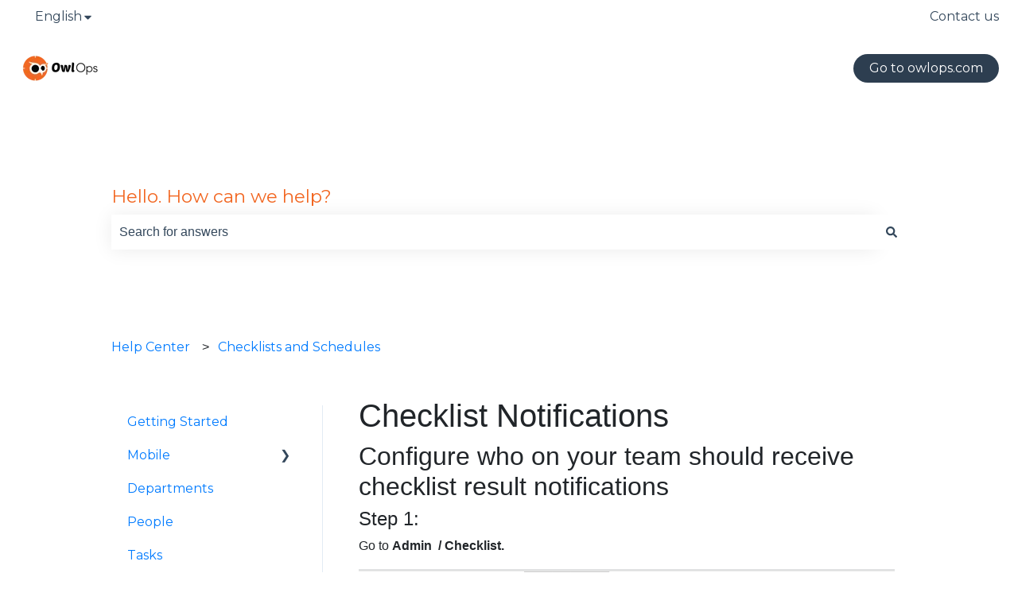

--- FILE ---
content_type: text/plain
request_url: https://www.google-analytics.com/j/collect?v=1&_v=j102&a=1010098245&t=pageview&_s=1&dl=https%3A%2F%2Fwww.owlops.com%2Fknowledge%2Fchecklist-notifications&ul=en-us%40posix&dt=Checklist%20Notifications&sr=1280x720&vp=1280x720&_u=IEBAAEABAAAAACAAI~&jid=925704887&gjid=1855212234&cid=1178311753.1767280489&tid=UA-69657835-1&_gid=1492607906.1767280489&_r=1&_slc=1&z=1343421728
body_size: -449
content:
2,cG-S8BEFJ2NE4

--- FILE ---
content_type: application/javascript
request_url: https://7052064.fs1.hubspotusercontent-na1.net/hubfs/7052064/hub_generated/module_assets/1/-107255593217/1766173943313/module_website-header.min.js
body_size: 294
content:
var module_107255593217=function(){const menuParentItems=document.querySelectorAll(".header__menu--desktop .header__menu-item--has-submenu"),openToggles=document.querySelectorAll(".header__menu-toggle--open"),closeToggles=document.querySelectorAll(".header__menu-toggle--close"),mobileChildToggles=document.querySelectorAll(".header__menu--mobile .header__menu-child-toggle"),langToggles=document.querySelectorAll(".header__language-switcher-child-toggle"),toggleSubmenu=function(){this.parentNode.parentNode.classList.contains("header__menu-item--open")?(this.parentNode.parentNode.classList.remove("header__menu-item--open"),this.parentNode.parentNode.querySelector("a").setAttribute("aria-expanded","false"),this.parentNode.parentNode.querySelector("button").setAttribute("aria-expanded","false")):(this.parentNode.parentNode.classList.add("header__menu-item--open"),this.parentNode.parentNode.querySelector("a").setAttribute("aria-expanded","true"),this.parentNode.parentNode.querySelector("button").setAttribute("aria-expanded","true"))},openSubmenu=function(){this.classList.add("header__menu-item--open"),this.querySelector("a").setAttribute("aria-expanded","true"),this.querySelector("button").setAttribute("aria-expanded","true")},closeSubmenu=function(){document.querySelector(".header__menu-item--open > .header__menu-link-toggle-wrapper > a").setAttribute("aria-expanded","false"),document.querySelector(".header__menu-item--open > .header__menu-link-toggle-wrapper > button").setAttribute("aria-expanded","false"),document.querySelector(".header__menu-item--open").classList.remove("header__menu-item--open")},closeFocusoutSubmenu=function(event){const newlyFocusedElementDepth=parseInt(event.relatedTarget?.dataset?.depth,10),previouslyFocusedElementDepth=parseInt(event.srcElement?.dataset?.depth,10);if(isFinite(newlyFocusedElementDepth)&&isFinite(previouslyFocusedElementDepth)&&newlyFocusedElementDepth<previouslyFocusedElementDepth){const openedSubmenu=event.srcElement.parentNode.parentNode.parentNode;openedSubmenu.classList.contains("header__menu-item--open")&&(openedSubmenu.classList.remove("header__menu-item--open"),openedSubmenu.querySelector("a").setAttribute("aria-expanded","false"),openedSubmenu.querySelector("button").setAttribute("aria-expanded","false"))}};menuParentItems&&Array.prototype.forEach.call(menuParentItems,function(el){const childToggle=el.querySelector(".header__menu-child-toggle");el.addEventListener("mouseover",openSubmenu),el.addEventListener("mouseout",closeSubmenu),el.addEventListener("focusout",closeFocusoutSubmenu),childToggle.addEventListener("click",toggleSubmenu)}),Array.prototype.forEach.call(openToggles,function(el){const closeToggle=el.parentElement.querySelector(".header__menu-toggle--close"),mobileMenu=el.parentElement.querySelector(".header__menu--mobile");el.addEventListener("click",function(){this.classList.toggle("header__menu-toggle--show"),closeToggle.classList.toggle("header__menu-toggle--show"),mobileMenu.classList.toggle("header__menu--show")})}),Array.prototype.forEach.call(closeToggles,function(el){const openToggle=el.parentElement.querySelector(".header__menu-toggle--open"),mobileMenu=el.parentElement.querySelector(".header__menu--mobile");el.addEventListener("click",function(){this.classList.toggle("header__menu-toggle--show"),openToggle.classList.toggle("header__menu-toggle--show"),mobileMenu.classList.toggle("header__menu--show")})}),mobileChildToggles&&Array.prototype.forEach.call(mobileChildToggles,function(el){el.addEventListener("click",toggleSubmenu)}),langToggles&&Array.prototype.forEach.call(langToggles,function(el){el.addEventListener("click",function(){this.classList.toggle("header__language-switcher-child-toggle--open"),this.parentElement.parentElement.classList.toggle("header__language-switcher-label--open")})})}();
//# sourceURL=https://7052064.fs1.hubspotusercontent-na1.net/hubfs/7052064/hub_generated/module_assets/1/-107255593217/1766173943313/module_website-header.js